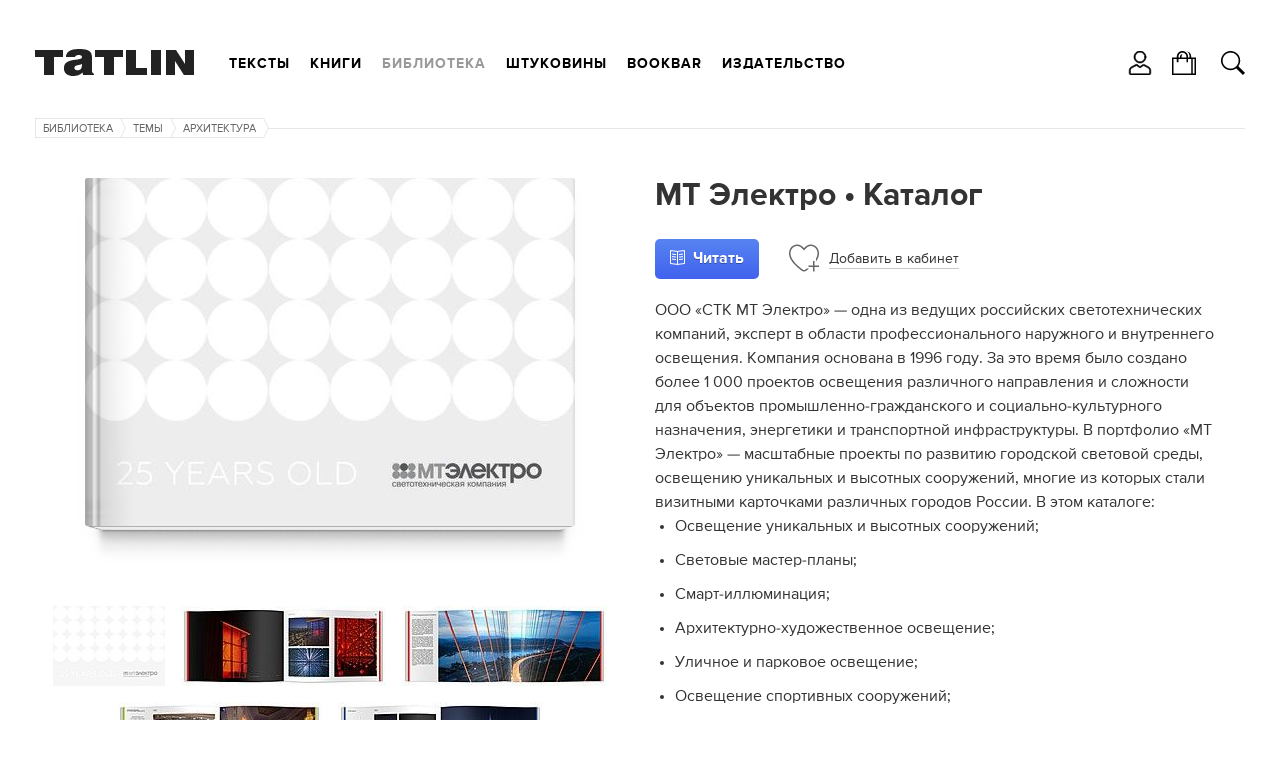

--- FILE ---
content_type: text/html; charset=utf-8
request_url: https://tatlin.ru/lib/mt_elektro-katalog
body_size: 6232
content:
<!DOCTYPE html SYSTEM "about:legacy-compat">
<html xmlns="http://www.w3.org/1999/xhtml" xmlns:xlink="http://www.w3.org/1999/xlink" class="noTouch" e-theme-uri="/themes/tatlin" e-skip-parse=""><head><meta http-equiv="Content-Type" content="text/html; charset=utf-8">
<meta charset="utf-8" /><meta name="viewport" content="width=device-width, user-scalable=no, initial-scale=1" /><link rel="shortcut icon" href="/favicon.ico" type="image/png" /><title>МТ Электро • Каталог</title><meta name="keywords" content="архитектура, каталоги" /><meta name="yandex-verification" content="cf35d2067fb1eb41" /><meta property="og:url" content="https://tatlin.ru/lib/mt_elektro-katalog" /><meta property="og:type" content="books.book" /><meta property="og:title" content="МТ Электро • Каталог" /><meta property="og:image" content="https://tatlin.ru/MyWeb-Image/table/item_photos/field/file/content-field/content/equality-field/id/equality/10407/max-width/490/max-height/590/no-crop/1/1/WhatsApp Image 2021-04-12 at 18.15.27.jpeg" /><script async="async" type="text/javascript" src="/images/i.svg.js?version=15579116468"></script><script async="async" type="text/javascript" src="/Site.js?version=15579116468"></script><script async="async" type="text/javascript" src="/js/page.js?version=15579116468"></script><style>
					body {
						visibility: hidden;
					}
					@media screen and (max-width: 939px) {
						.menuRow {
							display: none;
						}
					}
				</style><link rel="apple-touch-icon" href="/images/logo48.png" type="image/png" sizes="48x48" /><link rel="apple-touch-icon" href="/images/logo64.png" type="image/png" sizes="64x64" /><link rel="apple-touch-icon" href="/images/logo128.png" type="image/png" sizes="128x128" /><link rel="apple-touch-icon" href="/images/logo256.png" type="image/png" sizes="256x256" /><link rel="apple-touch-icon" href="/images/logo512.png" type="image/png" sizes="512x512" /><link rel="icon" href="/images/logo48.png" type="image/png" sizes="48x48" /><link rel="icon" href="/images/logo64.png" type="image/png" sizes="64x64" /><link rel="icon" href="/images/logo128.png" type="image/png" sizes="128x128" /><link rel="icon" href="/images/logo256.png" type="image/png" sizes="256x256" /><link rel="icon" href="/images/logo512.png" type="image/png" sizes="512x512" /><link rel="shortcut icon" href="/favicon.ico" type="image/png" /><link rel="manifest" href="/t.webmanifest" /><script>
if ('serviceWorker' in navigator) {
	navigator.serviceWorker.register('/sw.js')
		.then(function(registration) {
//registration.update();
//			console.log('Service worker зарегистрирован:', registration);
		})
		.catch(function(error) {
			console.log('Ошибка при регистрации service worker-а:', error);
		});
}
//			if (!self.sliderScroll) {
			function sliderScroll($e) {
				const i = Math.round($e.scrollLeft / $e.offsetWidth);
				$e.parentNode.querySelectorAll('.photosScroll-points-item').forEach(($e, idx) => {
					$e.classList.toggle('current', i === idx);
				});
			}
			function itemPhotosNext($e, $scroll, k) {
				if (k > 0) {
					$scroll.scrollLeft = $scroll.scrollLeft + $scroll.parentNode.offsetWidth;
				} else if (k < 0) {
					$scroll.scrollLeft = $scroll.scrollLeft - $scroll.parentNode.offsetWidth;
				}
				$scroll.parentNode.classList.toggle("begin", $scroll.scrollLeft === 0);
				$scroll.parentNode.classList.toggle("end", $scroll.scrollLeft + $scroll.parentNode.offsetWidth === $scroll.scrollWidth);
			}
//			}
			function showInnerPhotos($e, parentId, id) {
				$e.parentNode.querySelectorAll('.photosScroll-scroll-i').forEach(i => i.classList.remove('select'));
				$e.classList.add('select');
				document.querySelectorAll('.innerPhotos-parent' + parentId).forEach(i => i.style.display = 'none');
				document.querySelector('#innerPhotos' + id).style.display = '';
			}
			function showInnerText($e, parentId, id) {
				$e.parentNode.querySelectorAll('.photosScroll-scroll-i').forEach(i => i.classList.remove('select'));
				$e.classList.add('select');
				document.querySelectorAll('.innerText-parent' + parentId).forEach(i => i.style.display = 'none');
				document.querySelector('#innerText' + id).style.display = '';
			}
				</script></head><body class="page"><div class="body"><header><div class="width"><div class="headerFirst"><a class="logo" href="/"><svg><use xlink:href="#logo.svg"></use></svg></a><div class="menuRow"><nav class="mainMenu"><ul class="toMove" data1-to-move="#toArticlesMenu"><li id="toArticlesMenu-articles"><a href="/articles">Тексты</a></li><li id="toArticlesMenu-shop"><a href="/shop">Книги</a></li><li id="toArticlesMenu-lib"><a class="current" href="/lib">Библиотека</a></li><li id="toArticlesMenu-shtukoviny"><a href="/shtukoviny">Штуковины</a></li><li id="toArticlesMenu-"><a href="/shop/bookbar">Bookbar</a></li><li id="toArticlesMenu-about"><a href="/about">Издательство</a></li></ul></nav><div class="burgerMenu" onclick="this.classList.toggle('show', !this.classList.contains('show')); return false;"><a><svg><use xlink:href="#burger.svg"></use></svg></a><div class="burgerMenuPopup" onclick="arguments[0].cancelBubble = true;"><div class="burgerMenu-close" onclick="this.parentNode.parentNode.classList.toggle('show', !this.parentNode.parentNode.classList.contains('show')); return false;"><svg><use xlink:href="#close2.svg"></use></svg></div><nav><ul><li><a onclick="this.parentNode.classList.toggle('show', !this.parentNode.classList.contains('show')); return false;" href="/articles">Тексты</a><ul><li><a href="/articles">Все тексты</a></li><li><a href="/articles/arxitektura">Архитектура</a></li><li><a href="/articles/iskustvo">Искусство</a></li><li><a href="/articles/dizajn"> Дизайн</a></li><li><a href="/articles/sobytiya">События</a></li><li><a href="/articles/lyudi">Люди</a></li></ul></li><li><a href="/shop">Книги</a></li><li class="show"><a onclick="this.parentNode.classList.toggle('show', !this.parentNode.classList.contains('show')); return false;" href="/lib">Библиотека</a><ul><li><a href="/lib">Все книги</a></li><li class="show"><a onclick="this.parentNode.classList.toggle('show', !this.parentNode.classList.contains('show')); return false;" href="/lib/temy">Темы</a><ul><li><a href="/lib/temy">Все Темы</a></li><li class="show"><a class="current">Архитектура</a></li></ul></li></ul></li><li><a href="/shtukoviny">Штуковины</a></li><li><a href="/shop/bookbar">Bookbar</a></li><li><a onclick="this.parentNode.classList.toggle('show', !this.parentNode.classList.contains('show')); return false;" href="/about">Издательство</a><ul><li id="toArticlesMenu-about"><a href="/about">Издательство</a></li><li id="toArticlesMenu-contacts"><a href="/contacts">Контакты</a></li><li id="toArticlesMenu-howtobuy"><a href="/howtobuy">Магазины</a></li><li id="toArticlesMenu-delivery"><a href="/delivery">Доставка</a></li><li id="toArticlesMenu-opt"><a href="/opt">Оптовикам</a></li><li id="toArticlesMenu-bankovskie_rekvizity"><a href="/bankovskie_rekvizity">Реквизиты</a></li><li id="toArticlesMenu-politika_obrabotki_personalnyx_dannyx"><a href="/politika_obrabotki_personalnyx_dannyx">Политика</a></li><li id="toArticlesMenu-reg"><a href="/reg">Регистрация</a></li></ul></li></ul></nav></div></div></div></div><ul class="hButtons"><li class="icon"><a title="Кабинет" onclick="!window.Site || Site.showModal('/forms/auth.xml', true, this); return false;"><svg><use xlink:href="#user.svg"></use></svg></a></li><li class="icon"><a href="/order"><svg><use xlink:href="#bag.svg"></use></svg><span class="count orderAmount"></span></a></li><li class="icon"><a class="searchButton" onclick="!window.Site || Site.showModal('/forms/search.xml', true, this, undefined, () =&gt; {setTimeout(`document.querySelector('#modal-searchInput').focus();`, 100);}); return false;"><svg><use xlink:href="#search.svg"></use></svg></a></li></ul></div></header><div class="width"><main><div class="item"><nav class="path"><ul><li><a href="/lib">Библиотека</a><svg><use xlink:href="#path.svg"></use></svg></li><li><a href="/lib/temy">Темы</a><svg><use xlink:href="#path.svg"></use></svg></li><li><a href="/lib/arxitektura">Архитектура</a><svg><use xlink:href="#path.svg"></use></svg></li></ul></nav><div id="toRightWrap"></div><div class="cnt"><div class="left w12"><div class="itemPhotos"><a id="itemPhotosPhoto" onmousedown="return false;" style="display: none;"><img /></a><a id="itemPhotosBookPhoto" class="bookLabel big thin white" href="/MyWeb-Image/table/item_photos/field/file/content-field/content/equality-field/id/equality/10407/max-width/490/max-height/590/no-crop/1/1/WhatsApp Image 2021-04-12 at 18.15.27.jpeg" onclick="return !window.Site || !!Site.photo.showModal('itemPhotos', '/Site-Items-Photos-Modal/id/6437', '10407', this);" onmousedown="return false;"><img class="bookLabelBack" src="/MyWeb-Image/table/item_photos/field/file/content-field/content/equality-field/id/equality/10407/max-width/490/max-height/590/no-crop/1/1/WhatsApp Image 2021-04-12 at 18.15.27.jpeg" /><img class="bookLabelTop" src="/MyWeb-Image/table/item_photos/field/file/content-field/content/equality-field/id/equality/10407/max-width/490/max-height/590/no-crop/1/1/WhatsApp Image 2021-04-12 at 18.15.27.jpeg" /><span class="bookLabelStrok bookLabelStrokNW"></span><span class="bookLabelStrok bookLabelStrokNE"></span><span class="bookLabelStrok bookLabelStrokSE"></span><span class="bookLabelStrok bookLabelStrokSW"></span></a><a id="itemPhotos_spread2" class="imagePhoto_spraded2" style="display: none"><span class="imagePhoto_spraded2-cnt"><img /><span class="imagePhoto_spraded2-top"></span><span class="imagePhoto_spraded2-bottom"></span></span></a><ul class="list"><li><a id="itemPhotosItemsItem1" href="/MyWeb-Image/table/item_photos/field/file/content-field/content/equality-field/id/equality/10407/max-width/1600/1/WhatsApp Image 2021-04-12 at 18.15.27.jpeg" title="" target="_blank" onclick="return !window.Site || !!Site.photo.showPhoto('itemPhotos', '/Site-Items-Photos-Modal/id/6437', 1, '10407', '', '1', '', '', this);" onmousedown="return false;" class="current"><img src="/MyWeb-Image/table/item_photos/field/file/content-field/content/equality-field/id/equality/10407/height/80/sharp/1/1/WhatsApp Image 2021-04-12 at 18.15.27.jpeg" /></a></li><li><a id="itemPhotosItemsItem2" href="/MyWeb-Image/table/item_photos/field/file/content-field/content/equality-field/id/equality/10408/max-width/1600/1/WhatsApp Image 2021-04-12 at 18.15.28 (1).jpeg" title="" target="_blank" onclick="return !window.Site || !!Site.photo.showPhoto('itemPhotos', '/Site-Items-Photos-Modal/id/6437', 2, '10408', '', '', '', '', this);" onmousedown="return false;"><img src="/MyWeb-Image/table/item_photos/field/file/content-field/content/equality-field/id/equality/10408/height/80/sharp/1/1/WhatsApp Image 2021-04-12 at 18.15.28 (1).jpeg" /></a></li><li><a id="itemPhotosItemsItem3" href="/MyWeb-Image/table/item_photos/field/file/content-field/content/equality-field/id/equality/10409/max-width/1600/1/WhatsApp Image 2021-04-12 at 18.15.28 (2).jpeg" title="" target="_blank" onclick="return !window.Site || !!Site.photo.showPhoto('itemPhotos', '/Site-Items-Photos-Modal/id/6437', 3, '10409', '', '', '', '', this);" onmousedown="return false;"><img src="/MyWeb-Image/table/item_photos/field/file/content-field/content/equality-field/id/equality/10409/height/80/sharp/1/1/WhatsApp Image 2021-04-12 at 18.15.28 (2).jpeg" /></a></li><li><a id="itemPhotosItemsItem4" href="/MyWeb-Image/table/item_photos/field/file/content-field/content/equality-field/id/equality/10410/max-width/1600/1/WhatsApp Image 2021-04-12 at 18.15.28 (3).jpeg" title="" target="_blank" onclick="return !window.Site || !!Site.photo.showPhoto('itemPhotos', '/Site-Items-Photos-Modal/id/6437', 4, '10410', '', '', '', '', this);" onmousedown="return false;"><img src="/MyWeb-Image/table/item_photos/field/file/content-field/content/equality-field/id/equality/10410/height/80/sharp/1/1/WhatsApp Image 2021-04-12 at 18.15.28 (3).jpeg" /></a></li><li><a id="itemPhotosItemsItem5" href="/MyWeb-Image/table/item_photos/field/file/content-field/content/equality-field/id/equality/10411/max-width/1600/1/WhatsApp Image 2021-04-12 at 18.15.28 (4).jpeg" title="" target="_blank" onclick="return !window.Site || !!Site.photo.showPhoto('itemPhotos', '/Site-Items-Photos-Modal/id/6437', 5, '10411', '', '', '', '', this);" onmousedown="return false;"><img src="/MyWeb-Image/table/item_photos/field/file/content-field/content/equality-field/id/equality/10411/height/80/sharp/1/1/WhatsApp Image 2021-04-12 at 18.15.28 (4).jpeg" /></a></li><li><a id="itemPhotosItemsItem6" href="/MyWeb-Image/table/item_photos/field/file/content-field/content/equality-field/id/equality/10412/max-width/1600/1/WhatsApp Image 2021-04-12 at 18.15.28.jpeg" title="" target="_blank" onclick="return !window.Site || !!Site.photo.showPhoto('itemPhotos', '/Site-Items-Photos-Modal/id/6437', 6, '10412', '', '', '', '', this);" onmousedown="return false;"><img src="/MyWeb-Image/table/item_photos/field/file/content-field/content/equality-field/id/equality/10412/height/80/sharp/1/1/WhatsApp Image 2021-04-12 at 18.15.28.jpeg" /></a></li></ul></div><div class="infoBox"><ul class="list itemParams"><li>Тема: архитектура</li><li>Год: 2021</li><li>Издательство: TATLIN</li><li>Форма: каталог</li><li>Обложка: мягкая</li><li>Страниц: 180</li></ul></div></div><div class="right w12"><div><div class="toMove" data-to-move="#toRightWrap"><h1 class="title">МТ Электро • Каталог</h1></div></div><div class="cnt buy itemRead"><div class="left"><a class="Button" href="#" target="_blank" onclick="!window.Site || Site.showModal('/forms/auth-to-download.xml', true, this); return false;"><svg><use xlink:href="#read.svg"></use></svg><span class="title">Читать</span></a></div><ul class="left list icons"><li class="lkWrap"><a class="lk6437" href="/mybooks" onclick="!window.Site || Site.showModal('/forms/auth-to-lk.xml', true, this); return false;" data-lk=""><svg class="add"><use xlink:href="#heartPlus.svg"></use></svg><svg class="added"><use xlink:href="#heart-select.svg"></use></svg><span class="title"><span class="add">Добавить</span><span class="added">Добавлено</span> в <span class="text">кабинет</span></span></a></li></ul></div><div class="pageContent text">ООО «СТК МТ Электро» — одна из ведущих российских светотехнических компаний, эксперт в области профессионального наружного и внутреннего освещения. Компания основана в 1996 году. За это время было создано более 1 000 проектов освещения различного направления и сложности для объектов промышленно-гражданского и социально-культурного назначения, энергетики и транспортной инфраструктуры. В портфолио «МТ Электро» — масштабные проекты по развитию городской световой среды, освещению уникальных и высотных сооружений, многие из которых стали визитными карточками различных городов России. В этом каталоге: <div><div><ul>
<li>Освещение уникальных и высотных сооружений; </li>
<li>Световые мастер-планы; </li>
<li>Смарт-иллюминация; </li>
<li>Архитектурно-художественное освещение; </li>
<li>Уличное и парковое освещение; </li>
<li>Освещение спортивных сооружений; </li>
<li>Освещение промышленных объектов; </li>
<li>Интерьерное освещение; </li>
<li>Подсветка малых архитектурных форм; </li>
<li>Дизайн-проекты. </li>
</ul></div></div></div><div class="uSocial-Share ya-share2" data-pid="659b9f314c3e173cbcd777e6c1f976c4" data-type="share" data-options="rect,style1,default,absolute,horizontal,size32,eachCounter1,counter0,nomobile" data-social="vk,twi,telegram"></div></div></div></div></main></div></div><footer><div class="row"><div class="width"><nav class="cnt footerMenu"><ul><li class="left w14"><ul class="footerMenuItem"><li id="toArticlesMenu-about"><a href="/about">Издательство</a></li><li id="toArticlesMenu-contacts"><a href="/contacts">Контакты</a></li><li id="toArticlesMenu-howtobuy"><a href="/howtobuy">Магазины</a></li><li id="toArticlesMenu-delivery"><a href="/delivery">Доставка</a></li><li id="toArticlesMenu-opt"><a href="/opt">Оптовикам</a></li><li id="toArticlesMenu-politika_obrabotki_personalnyx_dannyx"><a href="/politika_obrabotki_personalnyx_dannyx">Политика</a></li><li id="toArticlesMenu-reg"><a href="/reg">Регистрация</a></li></ul></li><li class="left w14"><ul class="footerMenuItem"><li><a href="/shop">Каталог</a></li><li><a href="/journals/news">Tatlin News</a></li><li><a href="/journals/mono">Tatlin Mono</a></li><li><a href="/journals/plan">Tatlin Plan</a></li><li><a href="/journals/zine">Tatlin Zine</a></li><li><a href="/shop/books">Книги</a></li><li id="toArticlesMenu-shtukoviny"><a href="/shtukoviny">Штуковины</a></li><li id="toArticlesMenu-lib"><a class="current" href="/lib">Библиотека</a></li></ul></li><li class="left w14"><ul class="footerMenuItem"><li><a href="/articles/all">Темы</a></li><li><a href="/articles/arxitektura">Архитектура</a></li><li><a href="/articles/iskustvo">Искусство</a></li><li><a href="/articles/dizajn"> Дизайн</a></li><li><a href="/articles/sobytiya">События</a></li><li><a href="/articles/lyudi">Люди</a></li></ul></li><li class="right w14 rightColumn"><ul class="list social"><li><a class="vk" href="https://vk.com/tatlin_publishers" target="_blank"><span class="imageWrap"><svg><use xlink:href="#vk.svg"></use></svg></span></a></li><li><a class="yar" href="https://music.yandex.ru/users/tatlin.radio/playlists" target="_blank"><span class="imageWrap"><svg><use xlink:href="#yar.svg"></use></svg><svg class="hover"><use xlink:href="#yar-hover.svg"></use></svg></span></a></li><li><a class="tg" href="https://t.me/tatlin_publishers" target="_blank"><span class="imageWrap"><svg><use xlink:href="#tg.svg"></use></svg></span></a></li></ul><ul class="contacts"><li><b>TATLIN Москва</b><br />+7 (495) 604-41-27<br /><a class="email" href="mailto:PR отдел: pr@tatlin.ru">PR отдел: pr@tatlin.ru</a></li><li><b>TATLIN Екатеринбург</b><br />+7 (343) 378-33-01<br /><a class="email" href="mailto:PR отдел: pr@tatlin.ru">PR отдел: pr@tatlin.ru</a></li></ul></li></ul></nav></div></div><div class="copy"><div class="width"><div class="copy-cnt"><div class="copy-title">© TATLIN, 1999–2026</div><ul class="list minimalThesises"><li><svg><use xlink:href="#ask.svg"></use></svg><div class="minimalThesisesItemCnt"><a class="dashed" href="/contacts" onclick="!window.Site || Site.showModal('/Site-Feedback-Modal', false, this); return false;">Задать вопрос</a></div></li></ul><div class="redlabs"><span class="text">Сделано в </span><a href="http://redlabs.pw">Redlabs</a></div></div></div></div></footer><div id="svgWrap" style="display: none;"></div><script language="javascript">
					window.DOMIsReady = true;

					var fOnTouch = function() {
						document.documentElement.classList.remove('noTouch');
						document.removeEventListener('touchstart', fOnTouch);
					}

					document.addEventListener('touchstart', fOnTouch);

					var insertSvg = function() {
						if (window['/images/i.svg']) {
							document.getElementById('svgWrap').innerHTML = window['/images/i.svg'];
						} else {
							setTimeout(insertSvg, 100);
						}
					}

					insertSvg();

					var adaptiveElements = function() {
						if (940 > document.body.offsetWidth) {
							arr = document.body.querySelectorAll('.toMove');

							if (arr[0] && arr[0].isMove) {
								return;
							}

							for (i = 0; i < arr.length; i++) {
								arr[i].isMove = true;
								arr[i]._parentNode = arr[i].parentNode;
								const $ii = document.body.querySelector(arr[i].dataset.toMove);
								if ($ii) {
									$ii.appendChild(arr[i]);
								}
							}
						} else {
							arr = document.body.querySelectorAll('.toMove');

							if (arr[0] && !arr[0].isMove) {
								return;
							}

							for (i = 0; i < arr.length; i++) {
								arr[i].isMove = false;

								arr[i]._parentNode.appendChild(arr[i]);
							}
						}
					}
//					window.addEventListener('load', () => {
						adaptiveElements();
//					});
					window.addEventListener('resize', adaptiveElements);
				</script><div style="display: none;"><link type="text/css" rel="stylesheet" href="/style.css?version=15579116468" /><link type="text/css" rel="stylesheet" href="/style/fonts.css?version=15579116468" /><link href="https://fonts.googleapis.com/css?family=Noto+Serif:400,400italic,700italic,700&amp;subset=latin,cyrillic" rel="stylesheet" type="text/css" /></div><div style="position: absolute; left: -1000px; top: -1000px;"><script type="text/javascript"> (function (d, w, c) { (w[c] = w[c] || []).push(function() { try { w.yaCounter9442429 = new Ya.Metrika({ id:9442429, clickmap:true, trackLinks:true, accurateTrackBounce:true, webvisor:true, ecommerce:"dataLayer" }); } catch(e) { } }); var n = d.getElementsByTagName("script")[0], s = d.createElement("script"), f = function () { n.parentNode.insertBefore(s, n); }; s.type = "text/javascript"; s.async = true; s.src = "https://mc.yandex.ru/metrika/watch.js"; if (w.opera == "[object Opera]") { d.addEventListener("DOMContentLoaded", f, false); } else { f(); } })(document, window, "yandex_metrika_callbacks");


window.dataLayer = window.dataLayer || [];
function yaAddToBag(id, title) {
	if (!(id instanceof Array)) {
		id = [id];
	}
	for (var i in id) {
		var yaProduct = {};
		yaProduct.id = id[i];
		yaProduct.name = title;
//		yaProduct.quantity = 1;
		dataLayer.push({
			"ecommerce": {
				"add": {
					"products": [yaProduct]
				}
			}
		});
	}
}
function yaRemToBag(id, title) {
	if (!(id instanceof Array)) {
		id = [id];
	}
	for (var i in id) {
		var yaProduct = {};
		yaProduct.id = id[i];
		yaProduct.name = title;
		dataLayer.push({
			"ecommerce": {
				"remove": {
					"products": [yaProduct]
				}
			}
		});
	}
}

	
yaProduct = {
	"id": 6437,
	"name" : 'МТ Электро • Каталог'
			, "category": 'Архитектура'
};

dataLayer.push({
	"ecommerce": {
		"detail": {
			"products": [yaProduct]
		}
	}
});
		</script><noscript><div><img src="https://mc.yandex.ru/watch/9442429" style="position:absolute; left:-9999px;" alt="" /></div></noscript><script>
  (function(i,s,o,g,r,a,m){i['GoogleAnalyticsObject']=r;i[r]=i[r]||function(){
  (i[r].q=i[r].q||[]).push(arguments)},i[r].l=1*new Date();a=s.createElement(o),
  m=s.getElementsByTagName(o)[0];a.async=1;a.src=g;m.parentNode.insertBefore(a,m)
  })(window,document,'script','https://www.google-analytics.com/analytics.js','ga');
 
  ga('create', 'UA-78371136-1', 'auto');
  ga('send', 'pageview');
</script><script async="async" src="https://usocial.pro/usocial/usocial.js?v=6.1.4" data-script="usocial" charset="utf-8"></script></div><div class="up" onclick="!window.Site || Site.up(); return false;">▲</div><div class="mob_nav" style="display: none;"><div class="mob_nav-back" onclick="self.mBack()" style="display: none;"><span>❮</span><span>назад</span></div><div class="mob_nav-forward" onclick="self.mForward()" style="display: none;"><span>вперёд</span><span>❯</span></div></div></body></html>


--- FILE ---
content_type: text/xml
request_url: https://tatlin.ru/MyWeb-Glue/-!themes-!tatlin-!style.css/-!locale-!en.xml/1/1.xml?version=15579116468
body_size: 1051
content:
<?xml version="1.0" encoding="utf-8"?>
<files><item uri="/themes/tatlin/style.css"><![CDATA[.macros{display:block;padding:20px;background:#79ddc9;border:dotted 1px;text-align:center}]]></item><item uri="/locale/en.xml"><locale>
<loading>Loading</loading>
<format>
<date>YYYY.MM.DD</date>
<datetime>YYYY.MM.DD hh:mm:ss</datetime>
<month>YYYY.MM</month>
<time>hh:mm:ss</time>
</format>
<type>
<date>
<mask>____.__.__</mask>
<format>YYYY.MM.DD</format>
<test-re type="regexp">^(\d{4})\D(\d{2})\D(\d{2})$</test-re>
<order type="array">1; 2; 3</order>
</date>
<datetime>
<mask>____.__.__ __:__:__</mask>
<format>DD.MM.YYYY hh:mm:ss</format>
<test-re type="regexp">^(\d{4})\D(\d{2})\D(\d{2}) (\d{2})\D(\d{2})\D(\d{2})$</test-re>
<order type="array">1; 2; 3; 4; 5; 6</order>
</datetime>
<month>
<mask>____.__</mask>
<format>YYYY.MM</format>
<test-re type="regexp">^(\d{4})\D(\d{2})$</test-re>
<order type="array">1; 2</order>
</month>
<time>
<mask>__:__:__</mask>
<format>hh:mm:ss</format>
<test-re type="regexp">^(\d{2}):(\d{2}):(\d{2})$</test-re>
<order type="array">1; 2; 3</order>
</time>
<email>
<test-re type="regexp">^[-a-zA-Zà-ÿÀ-ß0-9_~!$%^&amp;*_=+}{\'?]+(\.[-a-zA-Zà-ÿÀ-ß0-9_~!$%^&amp;*_=+}{'?]+)*@([a-zA-Zà-ÿÀ-ß0-9_][-a-zA-Zà-ÿÀ-ß0-9_]*(\.[-a-zA-Zà-ÿÀ-ß0-9_]+)*\.(aero|arpa|biz|com|coop|edu|gov|info|int|mil|museum|name|net|org|pro|travel|mobi|[a-zA-Zà-ÿÀ-ß0-9_][a-zA-Zà-ÿÀ-ß0-9_])|([0-9]{1,3}\.[0-9]{1,3}\.[0-9]{1,3}\.[0-9]{1,3}))(:[0-9]{1,5})?$</test-re>
</email>
<color>
<test-re type="regexp">^\s*((#[a-fA-F0-9]{6})|(rgba*\([\s\d\.,]+\)))\s*$</test-re>
</color>
<phone>
<mask>+_ (___) ___-__-__</mask>
<test-re type="regexp">^\+\d \(\d{3}\) \d{3}\-\d{2}\-\d{2}$</test-re>
</phone>
</type>
<validate>
<is-required>Is required field</is-required>
<min-length>Minimum value length: %d symb.</min-length>
<max-length>Maximum value length: %d symb.</max-length>
<int>Is not integer</int>
<unsigned-int>Is not unsigned integer</unsigned-int>
<number>Is not number</number>
<unsigned-number>Is not unsigned number</unsigned-number>
<money>Is not money</money>
<unsigned-money>Is not unsigned money</unsigned-money>
<email>Is email field</email>
<color>Is color field, use #... or rgb(\d, ...) notation</color>
<is-not-matched>Passowrd is not mached</is-not-matched>
</validate>
<error>
<submit-server>Submit server error</submit-server>
<submit-unknown>Unknown error by form submit</submit-unknown>
<status-403>Access denied</status-403>
<status-404>Not found</status-404>
<status-500>Internal server error</status-500>
<unknown>Unknown error</unknown>
</error>
<title>
<error>Error</error>
<warning>Warning</warning>
</title>
</locale></item></files>